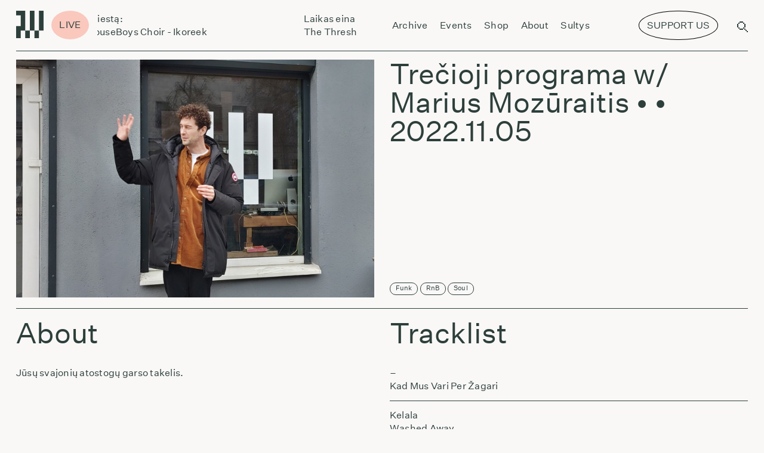

--- FILE ---
content_type: text/html; charset=UTF-8
request_url: https://radiovilnius.live/7631-2/
body_size: 80318
content:
<!doctype html>
<style>
    @media (min-width: 1200px) {
        .sviezios-sultys-menu-icon{
            display:none;
            background:#FF2E00;
            color:white;
            border-radius:50%;
            transform: rotate(10deg);
            position:relative;
            /* display:inline-block; */
            font-size: 0.07rem;
            padding: 0.02rem 0.06rem;
            bottom:0.18rem;
            right:0.1rem;
            border-top-left-radius: 25px;
            border-bottom-left-radius: 25px;
            border-top-right-radius: 25px;
            border-bottom-right-radius: 25px;
        }
    }

    @media (max-width: 1200px) {
        .sviezios-sultys-menu-icon{
            display:none;
            background: #FF2E00;
            color: white;
            border-radius: 50%;
            transform: rotate(10deg);
            position: relative;
            /* display: inline-block; */
            font-size: 0.35rem;
            padding: 0.1rem 0.3rem;
            bottom: 0.4rem;
            right: 0.2rem;
            border-top-left-radius: 25px;
            border-bottom-left-radius: 25px;
            border-top-right-radius: 25px;
            border-bottom-right-radius: 25px;
        }
    }

</style>
<html dir="ltr" lang="en-US" prefix="og: https://ogp.me/ns#" itemscope itemtype="http://schema.org/WebPage">
<head>
    <script async src="https://www.googletagmanager.com/gtag/js?id=UA-210874723-1"></script>
    <script>
        window.dataLayer = window.dataLayer || [];
        function gtag(){dataLayer.push(arguments);}
        gtag('js', new Date());
        gtag('config', 'UA-210874723-1');
    </script>
    <script>
        document.addEventListener("DOMContentLoaded", function() {
        
        if (!(/Android|webOS|iPhone|iPad|iPod|BlackBerry|IEMobile|Opera Mini/i.test(navigator.userAgent))) {
                // Remove the element for desktop devices
                var elem = document.getElementById('menu-support-list-item');
                if(elem?.parentNode){
                    elem.parentNode.removeChild(elem);   
                }
        }

        var targetNode = document.querySelector('#primary-menu-list');

        // Create an observer instance
        var observer = new MutationObserver(function(mutationsList, observer) {
            // Loop through mutations
            for(var mutation of mutationsList) {
                // Check if nodes were added or removed
                if (mutation.type === 'childList') {
                    if (!(/Android|webOS|iPhone|iPad|iPod|BlackBerry|IEMobile|Opera Mini/i.test(navigator.userAgent))) {
                    // Remove the element for desktop devices
                    var elem = document.getElementById('menu-support-list-item');
                    if(elem?.parentNode){
                        elem.parentNode.removeChild(elem);   
                    }
                }
                }
            }
        });

        // Configuration of the observer:
        var config = { childList: true, subtree: true };

        // Start observing the target node for configured mutations
        observer.observe(targetNode, config);

    });
    </script>
    <script>
        function handleClick(){
		    window.open("https://www.patreon.com/radiovilnius", '_blank');
        }

        function handleSupportUsClick(){
            const button  = document.querySelector('[swg-standard-button="contribution"]');
            if(button){
                button.click();
                const textToRemove =  document.querySelector(".sviezios-sultys-menu-icon");
                if(textToRemove){
                    textToRemove.remove();
                }

            }
        }
	</script>
	<meta charset="UTF-8">
	<meta name="viewport" content="width=device-width, initial-scale=1.0, user-scalable=0">
	<meta name="apple-mobile-web-app-capable" content="yes">
	<meta name="apple-mobile-web-app-status-bar-style" content="black">
	<meta name="msapplication-TileColor" content="#FFFFFF">
	<link href="https://radiovilnius.live/favicon.ico" type="image/x-icon" rel="shortcut icon">
        <link rel="stylesheet" href="https://unpkg.com/swiper@6.7.0/swiper-bundle.css"/>
	<title>Trečioji programa w/ Marius Mozūraitis – – Radio Vilnius</title>

		<!-- All in One SEO 4.9.3 - aioseo.com -->
	<meta name="description" content="- Kad Mus Vari Per Žagari Kelala Washed Away Ivan Ave Good JID Lauder Too Jeff Phelps Wrong Space, Wrong Time Rah Band Sam The Samba Man Trevor Baslow Videodisc David Versace The More We Love Daniel Aged Home_Lost Iron Curtain Love Can Never Die Absent Music The Monkey House James Litherland Where To Turn" />
	<meta name="robots" content="max-image-preview:large" />
	<meta name="author" content="manfredas"/>
	<link rel="canonical" href="https://radiovilnius.live/7631-2/" />
	<meta name="generator" content="All in One SEO (AIOSEO) 4.9.3" />
		<meta property="og:locale" content="en_US" />
		<meta property="og:site_name" content="Radio Vilnius – Radio from Vilnius" />
		<meta property="og:type" content="article" />
		<meta property="og:title" content="Trečioji programa w/ Marius Mozūraitis – – Radio Vilnius" />
		<meta property="og:description" content="- Kad Mus Vari Per Žagari Kelala Washed Away Ivan Ave Good JID Lauder Too Jeff Phelps Wrong Space, Wrong Time Rah Band Sam The Samba Man Trevor Baslow Videodisc David Versace The More We Love Daniel Aged Home_Lost Iron Curtain Love Can Never Die Absent Music The Monkey House James Litherland Where To Turn" />
		<meta property="og:url" content="https://radiovilnius.live/7631-2/" />
		<meta property="og:image" content="https://radiovilnius.live/wp-content/uploads/2022/11/Trecioji-programa-w-Marius-Mozuraitis-Vilniaus-Radijas-scaled.jpg" />
		<meta property="og:image:secure_url" content="https://radiovilnius.live/wp-content/uploads/2022/11/Trecioji-programa-w-Marius-Mozuraitis-Vilniaus-Radijas-scaled.jpg" />
		<meta property="og:image:width" content="2560" />
		<meta property="og:image:height" content="1900" />
		<meta property="article:published_time" content="2022-11-05T14:00:25+00:00" />
		<meta property="article:modified_time" content="2022-11-15T08:45:45+00:00" />
		<meta property="article:publisher" content="https://www.facebook.com/radiovilnius/" />
		<meta name="twitter:card" content="summary_large_image" />
		<meta name="twitter:title" content="Trečioji programa w/ Marius Mozūraitis – – Radio Vilnius" />
		<meta name="twitter:description" content="- Kad Mus Vari Per Žagari Kelala Washed Away Ivan Ave Good JID Lauder Too Jeff Phelps Wrong Space, Wrong Time Rah Band Sam The Samba Man Trevor Baslow Videodisc David Versace The More We Love Daniel Aged Home_Lost Iron Curtain Love Can Never Die Absent Music The Monkey House James Litherland Where To Turn" />
		<meta name="twitter:image" content="https://radiovilnius.live/wp-content/uploads/2022/11/Trecioji-programa-w-Marius-Mozuraitis-Vilniaus-Radijas-scaled.jpg" />
		<script type="application/ld+json" class="aioseo-schema">
			{"@context":"https:\/\/schema.org","@graph":[{"@type":"BlogPosting","@id":"https:\/\/radiovilnius.live\/7631-2\/#blogposting","name":"Tre\u010dioji programa w\/ Marius Moz\u016braitis \u2013 \u2013 Radio Vilnius","author":{"@id":"https:\/\/radiovilnius.live\/author\/manfredas\/#author"},"publisher":{"@id":"https:\/\/radiovilnius.live\/#organization"},"image":{"@type":"ImageObject","url":"https:\/\/radiovilnius.live\/wp-content\/uploads\/2022\/11\/Trecioji-programa-w-Marius-Mozuraitis-Vilniaus-Radijas-scaled.jpg","width":2560,"height":1900},"datePublished":"2022-11-05T16:00:25+02:00","dateModified":"2022-11-15T10:45:45+02:00","inLanguage":"en-US","mainEntityOfPage":{"@id":"https:\/\/radiovilnius.live\/7631-2\/#webpage"},"isPartOf":{"@id":"https:\/\/radiovilnius.live\/7631-2\/#webpage"},"articleSection":"Tre\u010dioji programa w\/ Marius Moz\u016braitis, Funk, RnB, Soul"},{"@type":"BreadcrumbList","@id":"https:\/\/radiovilnius.live\/7631-2\/#breadcrumblist","itemListElement":[{"@type":"ListItem","@id":"https:\/\/radiovilnius.live#listItem","position":1,"name":"Home","item":"https:\/\/radiovilnius.live","nextItem":{"@type":"ListItem","@id":"https:\/\/radiovilnius.live\/category\/shows\/#listItem","name":"Shows"}},{"@type":"ListItem","@id":"https:\/\/radiovilnius.live\/category\/shows\/#listItem","position":2,"name":"Shows","item":"https:\/\/radiovilnius.live\/category\/shows\/","nextItem":{"@type":"ListItem","@id":"https:\/\/radiovilnius.live\/category\/shows\/marius-mozuraitis\/#listItem","name":"Tre\u010dioji programa w\/ Marius Moz\u016braitis"},"previousItem":{"@type":"ListItem","@id":"https:\/\/radiovilnius.live#listItem","name":"Home"}},{"@type":"ListItem","@id":"https:\/\/radiovilnius.live\/category\/shows\/marius-mozuraitis\/#listItem","position":3,"name":"Tre\u010dioji programa w\/ Marius Moz\u016braitis","item":"https:\/\/radiovilnius.live\/category\/shows\/marius-mozuraitis\/","previousItem":{"@type":"ListItem","@id":"https:\/\/radiovilnius.live\/category\/shows\/#listItem","name":"Shows"}},{"@type":"ListItem","@id":"https:\/\/radiovilnius.live\/7631-2\/#listItem","position":4,"previousItem":{"@type":"ListItem","@id":"https:\/\/radiovilnius.live\/category\/shows\/marius-mozuraitis\/#listItem","name":"Tre\u010dioji programa w\/ Marius Moz\u016braitis"}}]},{"@type":"Organization","@id":"https:\/\/radiovilnius.live\/#organization","name":"Radio Vilnius","description":"Radio from Vilnius","url":"https:\/\/radiovilnius.live\/","sameAs":["https:\/\/www.facebook.com\/radiovilnius\/","https:\/\/www.instagram.com\/radiovilnius\/","https:\/\/www.tiktok.com\/@radio.vilnius"]},{"@type":"Person","@id":"https:\/\/radiovilnius.live\/author\/manfredas\/#author","url":"https:\/\/radiovilnius.live\/author\/manfredas\/","name":"manfredas","image":{"@type":"ImageObject","@id":"https:\/\/radiovilnius.live\/7631-2\/#authorImage","url":"https:\/\/secure.gravatar.com\/avatar\/d2c77ee11e597614bec3f15415dfd7f0?s=96&d=mm&r=g","width":96,"height":96,"caption":"manfredas"}},{"@type":"WebPage","@id":"https:\/\/radiovilnius.live\/7631-2\/#webpage","url":"https:\/\/radiovilnius.live\/7631-2\/","name":"Tre\u010dioji programa w\/ Marius Moz\u016braitis \u2013 \u2013 Radio Vilnius","description":"- Kad Mus Vari Per \u017dagari Kelala Washed Away Ivan Ave Good JID Lauder Too Jeff Phelps Wrong Space, Wrong Time Rah Band Sam The Samba Man Trevor Baslow Videodisc David Versace The More We Love Daniel Aged Home_Lost Iron Curtain Love Can Never Die Absent Music The Monkey House James Litherland Where To Turn","inLanguage":"en-US","isPartOf":{"@id":"https:\/\/radiovilnius.live\/#website"},"breadcrumb":{"@id":"https:\/\/radiovilnius.live\/7631-2\/#breadcrumblist"},"author":{"@id":"https:\/\/radiovilnius.live\/author\/manfredas\/#author"},"creator":{"@id":"https:\/\/radiovilnius.live\/author\/manfredas\/#author"},"image":{"@type":"ImageObject","url":"https:\/\/radiovilnius.live\/wp-content\/uploads\/2022\/11\/Trecioji-programa-w-Marius-Mozuraitis-Vilniaus-Radijas-scaled.jpg","@id":"https:\/\/radiovilnius.live\/7631-2\/#mainImage","width":2560,"height":1900},"primaryImageOfPage":{"@id":"https:\/\/radiovilnius.live\/7631-2\/#mainImage"},"datePublished":"2022-11-05T16:00:25+02:00","dateModified":"2022-11-15T10:45:45+02:00"},{"@type":"WebSite","@id":"https:\/\/radiovilnius.live\/#website","url":"https:\/\/radiovilnius.live\/","name":"Radio Vilnius","description":"Radio from Vilnius","inLanguage":"en-US","publisher":{"@id":"https:\/\/radiovilnius.live\/#organization"}}]}
		</script>
		<!-- All in One SEO -->

<link rel='dns-prefetch' href='//news.google.com' />
<link rel='dns-prefetch' href='//www.googletagmanager.com' />
<link rel="alternate" type="application/rss+xml" title="Radio Vilnius &raquo; Feed" href="https://radiovilnius.live/feed/" />
<link rel="alternate" type="application/rss+xml" title="Radio Vilnius &raquo; Comments Feed" href="https://radiovilnius.live/comments/feed/" />
<link rel="alternate" type="application/rss+xml" title="Radio Vilnius &raquo;  Comments Feed" href="https://radiovilnius.live/7631-2/feed/" />
<link rel='stylesheet' id='wp-block-library-css' href='https://radiovilnius.live/wp-includes/css/dist/block-library/style.min.css?ver=6.7' media='all' />
<style id='wp-block-library-theme-inline-css'>
.wp-block-audio :where(figcaption){color:#555;font-size:13px;text-align:center}.is-dark-theme .wp-block-audio :where(figcaption){color:#ffffffa6}.wp-block-audio{margin:0 0 1em}.wp-block-code{border:1px solid #ccc;border-radius:4px;font-family:Menlo,Consolas,monaco,monospace;padding:.8em 1em}.wp-block-embed :where(figcaption){color:#555;font-size:13px;text-align:center}.is-dark-theme .wp-block-embed :where(figcaption){color:#ffffffa6}.wp-block-embed{margin:0 0 1em}.blocks-gallery-caption{color:#555;font-size:13px;text-align:center}.is-dark-theme .blocks-gallery-caption{color:#ffffffa6}:root :where(.wp-block-image figcaption){color:#555;font-size:13px;text-align:center}.is-dark-theme :root :where(.wp-block-image figcaption){color:#ffffffa6}.wp-block-image{margin:0 0 1em}.wp-block-pullquote{border-bottom:4px solid;border-top:4px solid;color:currentColor;margin-bottom:1.75em}.wp-block-pullquote cite,.wp-block-pullquote footer,.wp-block-pullquote__citation{color:currentColor;font-size:.8125em;font-style:normal;text-transform:uppercase}.wp-block-quote{border-left:.25em solid;margin:0 0 1.75em;padding-left:1em}.wp-block-quote cite,.wp-block-quote footer{color:currentColor;font-size:.8125em;font-style:normal;position:relative}.wp-block-quote:where(.has-text-align-right){border-left:none;border-right:.25em solid;padding-left:0;padding-right:1em}.wp-block-quote:where(.has-text-align-center){border:none;padding-left:0}.wp-block-quote.is-large,.wp-block-quote.is-style-large,.wp-block-quote:where(.is-style-plain){border:none}.wp-block-search .wp-block-search__label{font-weight:700}.wp-block-search__button{border:1px solid #ccc;padding:.375em .625em}:where(.wp-block-group.has-background){padding:1.25em 2.375em}.wp-block-separator.has-css-opacity{opacity:.4}.wp-block-separator{border:none;border-bottom:2px solid;margin-left:auto;margin-right:auto}.wp-block-separator.has-alpha-channel-opacity{opacity:1}.wp-block-separator:not(.is-style-wide):not(.is-style-dots){width:100px}.wp-block-separator.has-background:not(.is-style-dots){border-bottom:none;height:1px}.wp-block-separator.has-background:not(.is-style-wide):not(.is-style-dots){height:2px}.wp-block-table{margin:0 0 1em}.wp-block-table td,.wp-block-table th{word-break:normal}.wp-block-table :where(figcaption){color:#555;font-size:13px;text-align:center}.is-dark-theme .wp-block-table :where(figcaption){color:#ffffffa6}.wp-block-video :where(figcaption){color:#555;font-size:13px;text-align:center}.is-dark-theme .wp-block-video :where(figcaption){color:#ffffffa6}.wp-block-video{margin:0 0 1em}:root :where(.wp-block-template-part.has-background){margin-bottom:0;margin-top:0;padding:1.25em 2.375em}
</style>
<link rel='stylesheet' id='aioseo/css/src/vue/standalone/blocks/table-of-contents/global.scss-css' href='https://radiovilnius.live/wp-content/plugins/all-in-one-seo-pack/dist/Lite/assets/css/table-of-contents/global.e90f6d47.css?ver=4.9.3' media='all' />
<style id='classic-theme-styles-inline-css'>
/*! This file is auto-generated */
.wp-block-button__link{color:#fff;background-color:#32373c;border-radius:9999px;box-shadow:none;text-decoration:none;padding:calc(.667em + 2px) calc(1.333em + 2px);font-size:1.125em}.wp-block-file__button{background:#32373c;color:#fff;text-decoration:none}
</style>
<style id='global-styles-inline-css'>
:root{--wp--preset--aspect-ratio--square: 1;--wp--preset--aspect-ratio--4-3: 4/3;--wp--preset--aspect-ratio--3-4: 3/4;--wp--preset--aspect-ratio--3-2: 3/2;--wp--preset--aspect-ratio--2-3: 2/3;--wp--preset--aspect-ratio--16-9: 16/9;--wp--preset--aspect-ratio--9-16: 9/16;--wp--preset--color--black: #000000;--wp--preset--color--cyan-bluish-gray: #abb8c3;--wp--preset--color--white: #ffffff;--wp--preset--color--pale-pink: #f78da7;--wp--preset--color--vivid-red: #cf2e2e;--wp--preset--color--luminous-vivid-orange: #ff6900;--wp--preset--color--luminous-vivid-amber: #fcb900;--wp--preset--color--light-green-cyan: #7bdcb5;--wp--preset--color--vivid-green-cyan: #00d084;--wp--preset--color--pale-cyan-blue: #8ed1fc;--wp--preset--color--vivid-cyan-blue: #0693e3;--wp--preset--color--vivid-purple: #9b51e0;--wp--preset--gradient--vivid-cyan-blue-to-vivid-purple: linear-gradient(135deg,rgba(6,147,227,1) 0%,rgb(155,81,224) 100%);--wp--preset--gradient--light-green-cyan-to-vivid-green-cyan: linear-gradient(135deg,rgb(122,220,180) 0%,rgb(0,208,130) 100%);--wp--preset--gradient--luminous-vivid-amber-to-luminous-vivid-orange: linear-gradient(135deg,rgba(252,185,0,1) 0%,rgba(255,105,0,1) 100%);--wp--preset--gradient--luminous-vivid-orange-to-vivid-red: linear-gradient(135deg,rgba(255,105,0,1) 0%,rgb(207,46,46) 100%);--wp--preset--gradient--very-light-gray-to-cyan-bluish-gray: linear-gradient(135deg,rgb(238,238,238) 0%,rgb(169,184,195) 100%);--wp--preset--gradient--cool-to-warm-spectrum: linear-gradient(135deg,rgb(74,234,220) 0%,rgb(151,120,209) 20%,rgb(207,42,186) 40%,rgb(238,44,130) 60%,rgb(251,105,98) 80%,rgb(254,248,76) 100%);--wp--preset--gradient--blush-light-purple: linear-gradient(135deg,rgb(255,206,236) 0%,rgb(152,150,240) 100%);--wp--preset--gradient--blush-bordeaux: linear-gradient(135deg,rgb(254,205,165) 0%,rgb(254,45,45) 50%,rgb(107,0,62) 100%);--wp--preset--gradient--luminous-dusk: linear-gradient(135deg,rgb(255,203,112) 0%,rgb(199,81,192) 50%,rgb(65,88,208) 100%);--wp--preset--gradient--pale-ocean: linear-gradient(135deg,rgb(255,245,203) 0%,rgb(182,227,212) 50%,rgb(51,167,181) 100%);--wp--preset--gradient--electric-grass: linear-gradient(135deg,rgb(202,248,128) 0%,rgb(113,206,126) 100%);--wp--preset--gradient--midnight: linear-gradient(135deg,rgb(2,3,129) 0%,rgb(40,116,252) 100%);--wp--preset--font-size--small: 13px;--wp--preset--font-size--medium: 20px;--wp--preset--font-size--large: 36px;--wp--preset--font-size--x-large: 42px;--wp--preset--spacing--20: 0.44rem;--wp--preset--spacing--30: 0.67rem;--wp--preset--spacing--40: 1rem;--wp--preset--spacing--50: 1.5rem;--wp--preset--spacing--60: 2.25rem;--wp--preset--spacing--70: 3.38rem;--wp--preset--spacing--80: 5.06rem;--wp--preset--shadow--natural: 6px 6px 9px rgba(0, 0, 0, 0.2);--wp--preset--shadow--deep: 12px 12px 50px rgba(0, 0, 0, 0.4);--wp--preset--shadow--sharp: 6px 6px 0px rgba(0, 0, 0, 0.2);--wp--preset--shadow--outlined: 6px 6px 0px -3px rgba(255, 255, 255, 1), 6px 6px rgba(0, 0, 0, 1);--wp--preset--shadow--crisp: 6px 6px 0px rgba(0, 0, 0, 1);}:where(.is-layout-flex){gap: 0.5em;}:where(.is-layout-grid){gap: 0.5em;}body .is-layout-flex{display: flex;}.is-layout-flex{flex-wrap: wrap;align-items: center;}.is-layout-flex > :is(*, div){margin: 0;}body .is-layout-grid{display: grid;}.is-layout-grid > :is(*, div){margin: 0;}:where(.wp-block-columns.is-layout-flex){gap: 2em;}:where(.wp-block-columns.is-layout-grid){gap: 2em;}:where(.wp-block-post-template.is-layout-flex){gap: 1.25em;}:where(.wp-block-post-template.is-layout-grid){gap: 1.25em;}.has-black-color{color: var(--wp--preset--color--black) !important;}.has-cyan-bluish-gray-color{color: var(--wp--preset--color--cyan-bluish-gray) !important;}.has-white-color{color: var(--wp--preset--color--white) !important;}.has-pale-pink-color{color: var(--wp--preset--color--pale-pink) !important;}.has-vivid-red-color{color: var(--wp--preset--color--vivid-red) !important;}.has-luminous-vivid-orange-color{color: var(--wp--preset--color--luminous-vivid-orange) !important;}.has-luminous-vivid-amber-color{color: var(--wp--preset--color--luminous-vivid-amber) !important;}.has-light-green-cyan-color{color: var(--wp--preset--color--light-green-cyan) !important;}.has-vivid-green-cyan-color{color: var(--wp--preset--color--vivid-green-cyan) !important;}.has-pale-cyan-blue-color{color: var(--wp--preset--color--pale-cyan-blue) !important;}.has-vivid-cyan-blue-color{color: var(--wp--preset--color--vivid-cyan-blue) !important;}.has-vivid-purple-color{color: var(--wp--preset--color--vivid-purple) !important;}.has-black-background-color{background-color: var(--wp--preset--color--black) !important;}.has-cyan-bluish-gray-background-color{background-color: var(--wp--preset--color--cyan-bluish-gray) !important;}.has-white-background-color{background-color: var(--wp--preset--color--white) !important;}.has-pale-pink-background-color{background-color: var(--wp--preset--color--pale-pink) !important;}.has-vivid-red-background-color{background-color: var(--wp--preset--color--vivid-red) !important;}.has-luminous-vivid-orange-background-color{background-color: var(--wp--preset--color--luminous-vivid-orange) !important;}.has-luminous-vivid-amber-background-color{background-color: var(--wp--preset--color--luminous-vivid-amber) !important;}.has-light-green-cyan-background-color{background-color: var(--wp--preset--color--light-green-cyan) !important;}.has-vivid-green-cyan-background-color{background-color: var(--wp--preset--color--vivid-green-cyan) !important;}.has-pale-cyan-blue-background-color{background-color: var(--wp--preset--color--pale-cyan-blue) !important;}.has-vivid-cyan-blue-background-color{background-color: var(--wp--preset--color--vivid-cyan-blue) !important;}.has-vivid-purple-background-color{background-color: var(--wp--preset--color--vivid-purple) !important;}.has-black-border-color{border-color: var(--wp--preset--color--black) !important;}.has-cyan-bluish-gray-border-color{border-color: var(--wp--preset--color--cyan-bluish-gray) !important;}.has-white-border-color{border-color: var(--wp--preset--color--white) !important;}.has-pale-pink-border-color{border-color: var(--wp--preset--color--pale-pink) !important;}.has-vivid-red-border-color{border-color: var(--wp--preset--color--vivid-red) !important;}.has-luminous-vivid-orange-border-color{border-color: var(--wp--preset--color--luminous-vivid-orange) !important;}.has-luminous-vivid-amber-border-color{border-color: var(--wp--preset--color--luminous-vivid-amber) !important;}.has-light-green-cyan-border-color{border-color: var(--wp--preset--color--light-green-cyan) !important;}.has-vivid-green-cyan-border-color{border-color: var(--wp--preset--color--vivid-green-cyan) !important;}.has-pale-cyan-blue-border-color{border-color: var(--wp--preset--color--pale-cyan-blue) !important;}.has-vivid-cyan-blue-border-color{border-color: var(--wp--preset--color--vivid-cyan-blue) !important;}.has-vivid-purple-border-color{border-color: var(--wp--preset--color--vivid-purple) !important;}.has-vivid-cyan-blue-to-vivid-purple-gradient-background{background: var(--wp--preset--gradient--vivid-cyan-blue-to-vivid-purple) !important;}.has-light-green-cyan-to-vivid-green-cyan-gradient-background{background: var(--wp--preset--gradient--light-green-cyan-to-vivid-green-cyan) !important;}.has-luminous-vivid-amber-to-luminous-vivid-orange-gradient-background{background: var(--wp--preset--gradient--luminous-vivid-amber-to-luminous-vivid-orange) !important;}.has-luminous-vivid-orange-to-vivid-red-gradient-background{background: var(--wp--preset--gradient--luminous-vivid-orange-to-vivid-red) !important;}.has-very-light-gray-to-cyan-bluish-gray-gradient-background{background: var(--wp--preset--gradient--very-light-gray-to-cyan-bluish-gray) !important;}.has-cool-to-warm-spectrum-gradient-background{background: var(--wp--preset--gradient--cool-to-warm-spectrum) !important;}.has-blush-light-purple-gradient-background{background: var(--wp--preset--gradient--blush-light-purple) !important;}.has-blush-bordeaux-gradient-background{background: var(--wp--preset--gradient--blush-bordeaux) !important;}.has-luminous-dusk-gradient-background{background: var(--wp--preset--gradient--luminous-dusk) !important;}.has-pale-ocean-gradient-background{background: var(--wp--preset--gradient--pale-ocean) !important;}.has-electric-grass-gradient-background{background: var(--wp--preset--gradient--electric-grass) !important;}.has-midnight-gradient-background{background: var(--wp--preset--gradient--midnight) !important;}.has-small-font-size{font-size: var(--wp--preset--font-size--small) !important;}.has-medium-font-size{font-size: var(--wp--preset--font-size--medium) !important;}.has-large-font-size{font-size: var(--wp--preset--font-size--large) !important;}.has-x-large-font-size{font-size: var(--wp--preset--font-size--x-large) !important;}
:where(.wp-block-post-template.is-layout-flex){gap: 1.25em;}:where(.wp-block-post-template.is-layout-grid){gap: 1.25em;}
:where(.wp-block-columns.is-layout-flex){gap: 2em;}:where(.wp-block-columns.is-layout-grid){gap: 2em;}
:root :where(.wp-block-pullquote){font-size: 1.5em;line-height: 1.6;}
</style>
<link rel='stylesheet' id='uaf_client_css-css' href='https://radiovilnius.live/wp-content/uploads/useanyfont/uaf.css?ver=1735477782' media='all' />
<link rel='stylesheet' id='style-css' href='https://radiovilnius.live/wp-content/themes/radiovilnius/css/frontend.min.css?ver=1768695393' media='all' />
<script src="https://radiovilnius.live/wp-includes/js/jquery/jquery.min.js?ver=3.7.1" id="jquery-core-js"></script>
<script src="https://radiovilnius.live/wp-includes/js/jquery/jquery-migrate.min.js?ver=3.4.1" id="jquery-migrate-js"></script>

<!-- Google tag (gtag.js) snippet added by Site Kit -->
<!-- Google Analytics snippet added by Site Kit -->
<script src="https://www.googletagmanager.com/gtag/js?id=GT-WR9Q277" id="google_gtagjs-js" async></script>
<script id="google_gtagjs-js-after">
window.dataLayer = window.dataLayer || [];function gtag(){dataLayer.push(arguments);}
gtag("set","linker",{"domains":["radiovilnius.live"]});
gtag("js", new Date());
gtag("set", "developer_id.dZTNiMT", true);
gtag("config", "GT-WR9Q277");
 window._googlesitekit = window._googlesitekit || {}; window._googlesitekit.throttledEvents = []; window._googlesitekit.gtagEvent = (name, data) => { var key = JSON.stringify( { name, data } ); if ( !! window._googlesitekit.throttledEvents[ key ] ) { return; } window._googlesitekit.throttledEvents[ key ] = true; setTimeout( () => { delete window._googlesitekit.throttledEvents[ key ]; }, 5 ); gtag( "event", name, { ...data, event_source: "site-kit" } ); };
</script>
<link rel="https://api.w.org/" href="https://radiovilnius.live/wp-json/" /><link rel="alternate" title="JSON" type="application/json" href="https://radiovilnius.live/wp-json/wp/v2/posts/7631" /><link rel="EditURI" type="application/rsd+xml" title="RSD" href="https://radiovilnius.live/xmlrpc.php?rsd" />
<meta name="generator" content="WordPress 6.7" />
<link rel='shortlink' href='https://radiovilnius.live/?p=7631' />
<link rel="alternate" title="oEmbed (JSON)" type="application/json+oembed" href="https://radiovilnius.live/wp-json/oembed/1.0/embed?url=https%3A%2F%2Fradiovilnius.live%2F7631-2%2F" />
<link rel="alternate" title="oEmbed (XML)" type="text/xml+oembed" href="https://radiovilnius.live/wp-json/oembed/1.0/embed?url=https%3A%2F%2Fradiovilnius.live%2F7631-2%2F&#038;format=xml" />
<meta name="generator" content="Site Kit by Google 1.170.0" /><script type="text/javascript">
(function(url){
	if(/(?:Chrome\/26\.0\.1410\.63 Safari\/537\.31|WordfenceTestMonBot)/.test(navigator.userAgent)){ return; }
	var addEvent = function(evt, handler) {
		if (window.addEventListener) {
			document.addEventListener(evt, handler, false);
		} else if (window.attachEvent) {
			document.attachEvent('on' + evt, handler);
		}
	};
	var removeEvent = function(evt, handler) {
		if (window.removeEventListener) {
			document.removeEventListener(evt, handler, false);
		} else if (window.detachEvent) {
			document.detachEvent('on' + evt, handler);
		}
	};
	var evts = 'contextmenu dblclick drag dragend dragenter dragleave dragover dragstart drop keydown keypress keyup mousedown mousemove mouseout mouseover mouseup mousewheel scroll'.split(' ');
	var logHuman = function() {
		if (window.wfLogHumanRan) { return; }
		window.wfLogHumanRan = true;
		var wfscr = document.createElement('script');
		wfscr.type = 'text/javascript';
		wfscr.async = true;
		wfscr.src = url + '&r=' + Math.random();
		(document.getElementsByTagName('head')[0]||document.getElementsByTagName('body')[0]).appendChild(wfscr);
		for (var i = 0; i < evts.length; i++) {
			removeEvent(evts[i], logHuman);
		}
	};
	for (var i = 0; i < evts.length; i++) {
		addEvent(evts[i], logHuman);
	}
})('//radiovilnius.live/?wordfence_lh=1&hid=2623E0DC011431798D73E59319A376A7');
</script><link rel="icon" href="https://radiovilnius.live/wp-content/uploads/2021/05/cropped-cropped-radio-vilnius-logo-large-32x32.png" sizes="32x32" />
<link rel="icon" href="https://radiovilnius.live/wp-content/uploads/2021/05/cropped-cropped-radio-vilnius-logo-large-192x192.png" sizes="192x192" />
<link rel="apple-touch-icon" href="https://radiovilnius.live/wp-content/uploads/2021/05/cropped-cropped-radio-vilnius-logo-large-180x180.png" />
<meta name="msapplication-TileImage" content="https://radiovilnius.live/wp-content/uploads/2021/05/cropped-cropped-radio-vilnius-logo-large-270x270.png" />
		<style id="wp-custom-css">
			.simpay-btn{
	visibility:hidden !important;
}

.simpay-test-mode-badge-container{
	display: none !important;
}

@font-face {
  font-family: 'DotGothic16';
   src: url('/wp-content/themes/radiovilnius/fonts/DotGothic16.woff2') format('woff2');
  font-weight: normal;
  font-style: normal;
	font-display: block;
}		</style>
		    <style>
    @media (max-width: 1200px) {
	    #header-support-button {
            display:none !important;
		}
        .menu-top-navigation-container{
            align-items: flex-start !important;
        }

	}
    @media screen and (min-width: 769px) and (max-width: 1199px) {
        #header-support-button{
            display:none !important;
        }
        #menu-support-list-item{
            display:none !important;
        }
        .menu-top-navigation-container{
            /* align-items: flex-start !important; */
        }
        .menu-top-navigation-container{
            margin-left:0.3rem;
        }
    }
    @media (min-width: 769px) {
        #header-support-button-mobile{
            display:none;
        }
    }


    @media (min-width: 1200px) {

        #menu-support-list-item{
            display:none;
        }
        #header-support-button-mobile{
            display:none;
        }
        .menu-top-navigation-container{
            margin-left:0.3rem;
        }
	}
    </style>
</head>
<body class="post-template-default single single-post postid-7631 single-format-standard wp-embed-responsive">
    <script type="text/javascript">
        var appUrl = 'https://radiovilnius.live';
                var scheduleDataSt = [[{"id":"n2c0im2dq4invketl54n382oe4_R20250329T220000@google.com","start_time":"00:00","end_time":"06:00","start":"20260112T000000","end":"20260112T060000","name":"Laikas Eina per Miest\u0105","image":"https:\/\/drive.google.com\/open?id=1qdB9u1K_bCjBQ55ZFmvNYVGRLNQG6Wsx&authuser=0","isVideo":false,"tz":"Europe\/Vilnius"},{"id":"rp3jkp90q0pkfmu4ck32lrroq8@google.com","start_time":"07:00","end_time":"09:00","start":"20260112T070000","end":"20260112T090000","name":"Jazz Power Shower","image":null,"isVideo":null,"tz":"Europe\/Vilnius"},{"id":"ek6pkgg6u8kninknolcu9ee4qr@google.com","start_time":"09:00","end_time":"11:00","start":"20260112T090000","end":"20260112T110000","name":"Laikas Eina per Miest\u0105","image":"https:\/\/drive.google.com\/open?id=1qdB9u1K_bCjBQ55ZFmvNYVGRLNQG6Wsx","isVideo":false,"tz":"Europe\/Vilnius"},{"id":"2s6mso2h0uoutu8hr3ear8ej2l@google.com","start_time":"11:00","end_time":"12:00","start":"20260112T110000","end":"20260112T120000","name":"Lietuvi\u0161kos muzikos archyvai Sukasi Planetos","image":null,"isVideo":null,"tz":"Europe\/Vilnius"},{"id":"35f1qhsko9kc755fuei28q6ahq@google.com","start_time":"12:00","end_time":"13:00","start":"20260112T100000Z","end":"20260112T110000Z","name":"Laikas Eina per Miest\u0105","image":null,"isVideo":null,"tz":"Europe\/Vilnius"},{"id":"2sfo5itjlu2pdb1r2s8cq27k8f@google.com","start_time":"13:00","end_time":"14:00","start":"20260112T110000Z","end":"20260112T120000Z","name":"Found in Translation w\/ Alex (R)","image":null,"isVideo":null,"tz":"Europe\/Vilnius"},{"id":"1dtp977nu3j77cf6pj7ij3i7cs@google.com","start_time":"14:00","end_time":"15:00","start":"20260112T120000Z","end":"20260112T130000Z","name":"Scuba diving w\/ Rugi (R)","image":null,"isVideo":null,"tz":"Europe\/Vilnius"},{"id":"0g13r12n55fdasi1aka4j7kuq4@google.com","start_time":"15:00","end_time":"16:00","start":"20260112T150000","end":"20260112T160000","name":"\u0160vie\u017eios sultys","image":null,"isVideo":null,"tz":"Europe\/Vilnius"},{"id":"d51bkbeig45g2npcr8e0r69b4k@google.com","start_time":"16:00","end_time":"17:00","start":"20260112T140000Z","end":"20260112T150000Z","name":"K\u016brybingumo mokykla","image":null,"isVideo":null,"tz":"Europe\/Vilnius"},{"id":"487t6nh6qlqdif2gpcear7qm8l@google.com","start_time":"17:00","end_time":"18:00","start":"20260112T150000Z","end":"20260112T160000Z","name":"Bad Posture, Better Music w\/ The Pedagogist (R)","image":null,"isVideo":null,"tz":"Europe\/Vilnius"},{"id":"2h1ovrre0gc9en3c2djb07pm7u@google.com","start_time":"18:00","end_time":"19:00","start":"20260112T160000Z","end":"20260112T170000Z","name":"Flotsam Gems w\/ Exoternal (R)","image":null,"isVideo":null,"tz":"Europe\/Vilnius"},{"id":"61ghe1nparrv99i6tdfq88v0m5@google.com","start_time":"19:00","end_time":"20:00","start":"20260112T170000Z","end":"20260112T180000Z","name":"Bittersweet w\/ Urt\u0117 Budnikait\u0117","image":null,"isVideo":null,"tz":"Europe\/Vilnius"},{"id":"438coe9khofmuq32kfrkd3tiun@google.com","start_time":"20:00","end_time":"22:00","start":"20260112T200000","end":"20260112T220000","name":"Audrona\u0161a","image":"https:\/\/drive.google.com\/open?id=1WARc8JRk3vprBHJMCoi2KSy_W706FmMS&authuser=0","isVideo":false,"tz":"Europe\/Vilnius"},{"id":"e49i3dtk5kku6kb61dpodbonaa@google.com","start_time":"22:00","end_time":"00:00","start":"20260112T220000","end":"20260113T000000","name":"Laikas Eina per Miest\u0105","image":"https:\/\/drive.google.com\/open?id=1M2OGbmLDsmusgb16YCx4CQQATRBfh6qi&authuser=0","isVideo":false,"tz":"Europe\/Vilnius"}],[{"id":"n2c0im2dq4invketl54n382oe4_R20250329T220000@google.com","start_time":"00:00","end_time":"06:00","start":"20260113T000000","end":"20260113T060000","name":"Laikas Eina per Miest\u0105","image":"https:\/\/drive.google.com\/open?id=1qdB9u1K_bCjBQ55ZFmvNYVGRLNQG6Wsx&authuser=0","isVideo":false,"tz":"Europe\/Vilnius"},{"id":"rp3jkp90q0pkfmu4ck32lrroq8@google.com","start_time":"07:00","end_time":"09:00","start":"20260113T070000","end":"20260113T090000","name":"Jazz Power Shower","image":null,"isVideo":null,"tz":"Europe\/Vilnius"},{"id":"1j2j4imdhhmftfeb4tl7l4ommh@google.com","start_time":"09:00","end_time":"11:00","start":"20260113T090000","end":"20260113T110000","name":"Laikas Eina per Miest\u0105","image":"https:\/\/drive.google.com\/open?id=1qdB9u1K_bCjBQ55ZFmvNYVGRLNQG6Wsx","isVideo":false,"tz":"Europe\/Vilnius"},{"id":"2s6mso2h0uoutu8hr3ear8ej2l@google.com","start_time":"11:00","end_time":"12:00","start":"20260113T110000","end":"20260113T120000","name":"Lietuvi\u0161kos muzikos archyvai Sukasi Planetos","image":null,"isVideo":null,"tz":"Europe\/Vilnius"},{"id":"5jb7jsfkksmbv71v2qqaajgt61@google.com","start_time":"12:00","end_time":"13:00","start":"20260113T100000Z","end":"20260113T110000Z","name":"Morning Sip w\/ Raivo (R)","image":null,"isVideo":null,"tz":"Europe\/Vilnius"},{"id":"78d4ug6k6jag325g9bvnj2he0f@google.com","start_time":"13:00","end_time":"14:00","start":"20260113T110000Z","end":"20260113T120000Z","name":"Laikas Eina per Miest\u0105","image":null,"isVideo":null,"tz":"Europe\/Vilnius"},{"id":"447itfgse5mmfnn3c76srna8fe@google.com","start_time":"14:00","end_time":"15:00","start":"20260113T120000Z","end":"20260113T130000Z","name":"Kovo 8 w\/ Lazy Dolphin (R)","image":null,"isVideo":null,"tz":"Europe\/Vilnius"},{"id":"0g13r12n55fdasi1aka4j7kuq4@google.com","start_time":"15:00","end_time":"16:00","start":"20260113T150000","end":"20260113T160000","name":"\u0160vie\u017eios sultys","image":null,"isVideo":null,"tz":"Europe\/Vilnius"},{"id":"6er0br4vpeeft7nr0nqb9m3qco@google.com","start_time":"16:00","end_time":"18:00","start":"20260113T140000Z","end":"20260113T160000Z","name":"Laikas Eina per Miest\u0105","image":null,"isVideo":null,"tz":"Europe\/Vilnius"},{"id":"3fv0ikcu31v035h0fps1452hg5@google.com","start_time":"18:00","end_time":"19:00","start":"20260113T180000","end":"20260113T190000","name":"KEISTA special: 50 b\u016bd\u0173 sugriauti iliuzij\u0105","image":"https:\/\/drive.google.com\/open?id=15eFw-VHqUjHc5P8ct1PFcnBxytaANwVV&authuser=0","isVideo":false,"tz":"Europe\/Vilnius"},{"id":"135jq2m44b5jjinlk013p15e0d@google.com","start_time":"19:00","end_time":"20:00","start":"20260113T170000Z","end":"20260113T180000Z","name":"Kauno Fonas w\/ Agn\u0117 Pinigien\u0117","image":null,"isVideo":null,"tz":"Europe\/Vilnius"},{"id":"18r726nvjuf4tshqt3fmbulaov@google.com","start_time":"20:00","end_time":"21:00","start":"20260113T200000","end":"20260113T210000","name":"Taktas po takto w\/ Daujotas (Abudu, Arklio Galia, Skafandras)","image":null,"isVideo":null,"tz":"Europe\/Vilnius"},{"id":"h2bd8bhokte7sbk5fgla3mgbeg@google.com","start_time":"21:00","end_time":"22:00","start":"20260113T190000Z","end":"20260113T200000Z","name":"Laikas Eina Per Miest\u0105","image":null,"isVideo":null,"tz":"Europe\/Vilnius"},{"id":"e49i3dtk5kku6kb61dpodbonaa@google.com","start_time":"22:00","end_time":"00:00","start":"20260113T220000","end":"20260114T000000","name":"Laikas Eina per Miest\u0105","image":"https:\/\/drive.google.com\/open?id=1M2OGbmLDsmusgb16YCx4CQQATRBfh6qi&authuser=0","isVideo":false,"tz":"Europe\/Vilnius"}],[{"id":"n2c0im2dq4invketl54n382oe4_R20250329T220000@google.com","start_time":"00:00","end_time":"06:00","start":"20260114T000000","end":"20260114T060000","name":"Laikas Eina per Miest\u0105","image":"https:\/\/drive.google.com\/open?id=1qdB9u1K_bCjBQ55ZFmvNYVGRLNQG6Wsx&authuser=0","isVideo":false,"tz":"Europe\/Vilnius"},{"id":"rp3jkp90q0pkfmu4ck32lrroq8@google.com","start_time":"07:00","end_time":"09:00","start":"20260114T070000","end":"20260114T090000","name":"Jazz Power Shower","image":null,"isVideo":null,"tz":"Europe\/Vilnius"},{"id":"41v5vtgl18ca981g1i1uidrks8_R20250604T060000@google.com","start_time":"09:00","end_time":"11:00","start":"20260114T090000","end":"20260114T110000","name":"Laikas Eina per Miest\u0105","image":"https:\/\/drive.google.com\/open?id=1qdB9u1K_bCjBQ55ZFmvNYVGRLNQG6Wsx","isVideo":false,"tz":"Europe\/Vilnius"},{"id":"2s6mso2h0uoutu8hr3ear8ej2l@google.com","start_time":"11:00","end_time":"12:00","start":"20260114T110000","end":"20260114T120000","name":"Lietuvi\u0161kos muzikos archyvai Sukasi Planetos","image":null,"isVideo":null,"tz":"Europe\/Vilnius"},{"id":"5rcav1qccmc6tf5einjkr1da5s@google.com","start_time":"12:00","end_time":"13:00","start":"20260114T100000Z","end":"20260114T110000Z","name":"Sonia Dietrich (R)","image":null,"isVideo":null,"tz":"Europe\/Vilnius"},{"id":"5onu5k9divc9c98nsj8sivji4u@google.com","start_time":"13:00","end_time":"14:00","start":"20260114T130000","end":"20260114T140000","name":"Non Fixion with Donatas Ruo\u010das","image":"https:\/\/drive.google.com\/open?id=1kPd2NpZYvnB-zZDXhv9vVCzCzzLCu18G&authuser=0","isVideo":false,"tz":"Europe\/Vilnius"},{"id":"35bo4kh1n891krcg3a1nviren2@google.com","start_time":"14:00","end_time":"15:00","start":"20260114T120000Z","end":"20260114T130000Z","name":"Donatas Chipak (R)","image":null,"isVideo":null,"tz":"Europe\/Vilnius"},{"id":"0g13r12n55fdasi1aka4j7kuq4@google.com","start_time":"15:00","end_time":"16:00","start":"20260114T150000","end":"20260114T160000","name":"\u0160vie\u017eios sultys","image":null,"isVideo":null,"tz":"Europe\/Vilnius"},{"id":"5vqqipm6s4nuijh5qdtviqc8is@google.com","start_time":"16:00","end_time":"17:00","start":"20260114T140000Z","end":"20260114T150000Z","name":"Laikas Eina per Miest\u0105","image":null,"isVideo":null,"tz":"Europe\/Vilnius"},{"id":"51slrliqscpa83bb6013bfcv2j@google.com","start_time":"17:00","end_time":"18:00","start":"20260114T170000","end":"20260114T180000","name":"Geros nuotaikos laida w\/ Un\u0117","image":null,"isVideo":null,"tz":"Europe\/Vilnius"},{"id":"i31anuor7vu8nccd22q26v4090@google.com","start_time":"18:00","end_time":"19:00","start":"20260114T160000Z","end":"20260114T170000Z","name":"Hidden River","image":null,"isVideo":null,"tz":"Europe\/Vilnius"},{"id":"jo56eomfl4sa0v6lfnpjo0adm0@google.com","start_time":"19:00","end_time":"20:00","start":"20260114T170000Z","end":"20260114T180000Z","name":"Hypnosis w\/ Justas Jelisejevas","image":null,"isVideo":null,"tz":"Europe\/Vilnius"},{"id":"0cbbr4nmrpfm8hu1k878akr4dq@google.com","start_time":"20:00","end_time":"21:00","start":"20260114T180000Z","end":"20260114T190000Z","name":"Eternal Sunshine with Eivydas K (R)","image":null,"isVideo":null,"tz":"Europe\/Vilnius"},{"id":"e49i3dtk5kku6kb61dpodbonaa@google.com","start_time":"21:00","end_time":"00:00","start":"20260114T210000","end":"20260115T000000","name":"Laikas Eina per Miest\u0105","image":"https:\/\/drive.google.com\/open?id=1M2OGbmLDsmusgb16YCx4CQQATRBfh6qi&authuser=0","isVideo":false,"tz":"Europe\/Vilnius"}],[{"id":"n2c0im2dq4invketl54n382oe4_R20250329T220000@google.com","start_time":"00:00","end_time":"06:00","start":"20260115T000000","end":"20260115T060000","name":"Laikas Eina per Miest\u0105","image":"https:\/\/drive.google.com\/open?id=1qdB9u1K_bCjBQ55ZFmvNYVGRLNQG6Wsx&authuser=0","isVideo":false,"tz":"Europe\/Vilnius"},{"id":"rp3jkp90q0pkfmu4ck32lrroq8@google.com","start_time":"07:00","end_time":"09:00","start":"20260115T070000","end":"20260115T090000","name":"Jazz Power Shower","image":null,"isVideo":null,"tz":"Europe\/Vilnius"},{"id":"217bffr2rsho69esmnp6mp1flr_R20250123T070000@google.com","start_time":"09:00","end_time":"11:00","start":"20260115T090000","end":"20260115T110000","name":"Laikas Eina per Miest\u0105","image":"https:\/\/drive.google.com\/open?id=1qdB9u1K_bCjBQ55ZFmvNYVGRLNQG6Wsx","isVideo":false,"tz":"Europe\/Vilnius"},{"id":"2s6mso2h0uoutu8hr3ear8ej2l@google.com","start_time":"11:00","end_time":"12:00","start":"20260115T110000","end":"20260115T120000","name":"Lietuvi\u0161kos muzikos archyvai Sukasi Planetos","image":null,"isVideo":null,"tz":"Europe\/Vilnius"},{"id":"7nh6ncf5v5h0a49s3svq87kii4@google.com","start_time":"12:00","end_time":"13:00","start":"20260115T100000Z","end":"20260115T110000Z","name":"Laikas Eina per Miest\u0105","image":null,"isVideo":null,"tz":"Europe\/Vilnius"},{"id":"6r04mo14ebeiq4lt0nuuol7taa@google.com","start_time":"13:00","end_time":"14:00","start":"20260115T110000Z","end":"20260115T120000Z","name":"Equalized w\/ Migluma & Ea Akilat (Reykjavik edition) (R)","image":null,"isVideo":null,"tz":"Europe\/Vilnius"},{"id":"719mq3b7ku852fbccko1ekkspd@google.com","start_time":"14:00","end_time":"15:00","start":"20260115T120000Z","end":"20260115T130000Z","name":"27 w\/ Kym Wild (R)","image":null,"isVideo":null,"tz":"Europe\/Vilnius"},{"id":"0g13r12n55fdasi1aka4j7kuq4@google.com","start_time":"15:00","end_time":"16:00","start":"20260115T150000","end":"20260115T160000","name":"\u0160vie\u017eios sultys","image":null,"isVideo":null,"tz":"Europe\/Vilnius"},{"id":"a2qq7la4b3d25us37p2hnp36g8@google.com","start_time":"16:00","end_time":"17:00","start":"20260115T140000Z","end":"20260115T150000Z","name":"Laikas Eina per Miest\u0105","image":null,"isVideo":null,"tz":"Europe\/Vilnius"},{"id":"17529041ra2jc6pvr0sh851760@google.com","start_time":"17:00","end_time":"19:00","start":"20260115T150000Z","end":"20260115T170000Z","name":"Dave Gives","image":null,"isVideo":null,"tz":"Europe\/Vilnius"},{"id":"7f8duu2u1ugeheniu220m8vul9_R20230208T160000@google.com","start_time":"19:00","end_time":"20:00","start":"20260115T190000","end":"20260115T200000","name":"Pasta Amore e Fantasia w\/ Elboe","image":"https:\/\/drive.google.com\/open?id=1FAaRDyiOdfrbEqu2K6Sd-Mw1t1E0-oC7&authuser=0","isVideo":false,"tz":"Europe\/Vilnius"},{"id":"36ut4qbtod7into0v022b48j0n@google.com","start_time":"20:00","end_time":"22:00","start":"20260115T180000Z","end":"20260115T200000Z","name":"Afterimages w\/ Art\u016bras & Fundamental (R)","image":null,"isVideo":null,"tz":"Europe\/Vilnius"},{"id":"e49i3dtk5kku6kb61dpodbonaa@google.com","start_time":"22:00","end_time":"00:00","start":"20260115T220000","end":"20260116T000000","name":"Laikas Eina per Miest\u0105","image":"https:\/\/drive.google.com\/open?id=1M2OGbmLDsmusgb16YCx4CQQATRBfh6qi&authuser=0","isVideo":false,"tz":"Europe\/Vilnius"}],[{"id":"n2c0im2dq4invketl54n382oe4_R20250329T220000@google.com","start_time":"00:00","end_time":"06:00","start":"20260116T000000","end":"20260116T060000","name":"Laikas Eina per Miest\u0105","image":"https:\/\/drive.google.com\/open?id=1qdB9u1K_bCjBQ55ZFmvNYVGRLNQG6Wsx&authuser=0","isVideo":false,"tz":"Europe\/Vilnius"},{"id":"rp3jkp90q0pkfmu4ck32lrroq8@google.com","start_time":"07:00","end_time":"09:00","start":"20260116T070000","end":"20260116T090000","name":"Jazz Power Shower","image":null,"isVideo":null,"tz":"Europe\/Vilnius"},{"id":"sej82caqgrspud6ig84ui4p62o@google.com","start_time":"09:00","end_time":"11:00","start":"20260116T090000","end":"20260116T110000","name":"Weekly favs w\/ Egl\u0117, Kotryna, Justina Zubait\u0117-Bundz\u0117 & Danut\u0117 Gambickait\u0117","image":"https:\/\/drive.google.com\/open?id=1KAHrO-Y1WZL4W7AvdmjHi-p_uwlHoiGM&authuser=0","isVideo":false,"tz":"Europe\/Vilnius"},{"id":"2s6mso2h0uoutu8hr3ear8ej2l@google.com","start_time":"11:00","end_time":"12:00","start":"20260116T110000","end":"20260116T120000","name":"Lietuvi\u0161kos muzikos archyvai Sukasi Planetos","image":null,"isVideo":null,"tz":"Europe\/Vilnius"},{"id":"0j3lpn2kq19qj0ckcuuej80hi4@google.com","start_time":"12:00","end_time":"14:00","start":"20260116T100000Z","end":"20260116T120000Z","name":"Stories from VDU Audiovisual Media and Journalism","image":null,"isVideo":null,"tz":"Europe\/Vilnius"},{"id":"2ofnjbjvle9caedg8fiqlef68t@google.com","start_time":"14:00","end_time":"15:00","start":"20260116T120000Z","end":"20260116T130000Z","name":"Mimika w\/ Do & Etika (R)","image":null,"isVideo":null,"tz":"Europe\/Vilnius"},{"id":"0g13r12n55fdasi1aka4j7kuq4@google.com","start_time":"15:00","end_time":"16:00","start":"20260116T150000","end":"20260116T160000","name":"\u0160vie\u017eios sultys","image":null,"isVideo":null,"tz":"Europe\/Vilnius"},{"id":"5kuo9444u3jmpdaucldgcdvpdp@google.com","start_time":"16:00","end_time":"18:00","start":"20260116T140000Z","end":"20260116T160000Z","name":"Valus Sonov","image":null,"isVideo":null,"tz":"Europe\/Vilnius"},{"id":"7f58okn985q1994tmvm3mdj4ko@google.com","start_time":"18:00","end_time":"19:00","start":"20260116T160000Z","end":"20260116T170000Z","name":"The Art of Noises w\/ sad cat","image":null,"isVideo":null,"tz":"Europe\/Vilnius"},{"id":"1t5e9qb0400phou6lnf06l1g58@google.com","start_time":"19:00","end_time":"20:00","start":"20260116T190000","end":"20260116T200000","name":"World Wide DJ Service Selection w\/ Nikita von Tiraspol","image":null,"isVideo":null,"tz":"Europe\/Vilnius"},{"id":"3h7aaith6o0mnueh8k5l5k1htc@google.com","start_time":"20:00","end_time":"22:00","start":"20260116T180000Z","end":"20260116T200000Z","name":"Negative Evolution","image":null,"isVideo":null,"tz":"Europe\/Vilnius"},{"id":"e49i3dtk5kku6kb61dpodbonaa@google.com","start_time":"22:00","end_time":"00:00","start":"20260116T220000","end":"20260117T000000","name":"Laikas Eina per Miest\u0105","image":"https:\/\/drive.google.com\/open?id=1M2OGbmLDsmusgb16YCx4CQQATRBfh6qi&authuser=0","isVideo":false,"tz":"Europe\/Vilnius"}],[{"id":"n2c0im2dq4invketl54n382oe4_R20250329T220000@google.com","start_time":"00:00","end_time":"06:00","start":"20260117T000000","end":"20260117T060000","name":"Laikas Eina per Miest\u0105","image":"https:\/\/drive.google.com\/open?id=1qdB9u1K_bCjBQ55ZFmvNYVGRLNQG6Wsx&authuser=0","isVideo":false,"tz":"Europe\/Vilnius"},{"id":"rp3jkp90q0pkfmu4ck32lrroq8@google.com","start_time":"07:00","end_time":"09:00","start":"20260117T070000","end":"20260117T090000","name":"Jazz Power Shower","image":null,"isVideo":null,"tz":"Europe\/Vilnius"},{"id":"kthpl0l7j3o36siplej57bumgi@google.com","start_time":"09:00","end_time":"11:00","start":"20260117T090000","end":"20260117T110000","name":"Laikas Eina per Miest\u0105","image":"https:\/\/drive.google.com\/open?id=1qdB9u1K_bCjBQ55ZFmvNYVGRLNQG6Wsx","isVideo":false,"tz":"Europe\/Vilnius"},{"id":"2s6mso2h0uoutu8hr3ear8ej2l@google.com","start_time":"11:00","end_time":"12:00","start":"20260117T110000","end":"20260117T120000","name":"Lietuvi\u0161kos muzikos archyvai Sukasi Planetos","image":null,"isVideo":null,"tz":"Europe\/Vilnius"},{"id":"6cbc4h1trjet3icbc0nt495i8j@google.com","start_time":"12:00","end_time":"13:00","start":"20260117T100000Z","end":"20260117T110000Z","name":"Laikas Eina per Miest\u0105","image":null,"isVideo":null,"tz":"Europe\/Vilnius"},{"id":"6pivt8din68hcjrmklsdukljmk@google.com","start_time":"13:00","end_time":"14:00","start":"20260117T110000Z","end":"20260117T120000Z","name":"Monika Seta: A David Bowie special (R)","image":null,"isVideo":null,"tz":"Europe\/Vilnius"},{"id":"465fj4gc20hgsrnn0gv07i0m3n@google.com","start_time":"14:00","end_time":"15:00","start":"20260117T120000Z","end":"20260117T130000Z","name":"Teatre (R)","image":null,"isVideo":null,"tz":"Europe\/Vilnius"},{"id":"0g13r12n55fdasi1aka4j7kuq4@google.com","start_time":"15:00","end_time":"16:00","start":"20260117T150000","end":"20260117T160000","name":"\u0160vie\u017eios sultys","image":null,"isVideo":null,"tz":"Europe\/Vilnius"},{"id":"4obftaios2df9ak2qn33bnh33e@google.com","start_time":"16:00","end_time":"17:00","start":"20260117T140000Z","end":"20260117T150000Z","name":"Laikas Eina per Miest\u0105","image":null,"isVideo":null,"tz":"Europe\/Vilnius"},{"id":"1b3n45ba008beplja2opq1lnjk@google.com","start_time":"17:00","end_time":"18:00","start":"20260117T150000Z","end":"20260117T160000Z","name":"Spiritual Room w\/ Ira Hoisa (R)","image":null,"isVideo":null,"tz":"Europe\/Vilnius"},{"id":"71vajmd0kfna1rufddirp4d96d@google.com","start_time":"18:00","end_time":"19:00","start":"20260117T160000Z","end":"20260117T170000Z","name":"Elastica: Link98 (R)","image":null,"isVideo":null,"tz":"Europe\/Vilnius"},{"id":"6v2pg8ltlbnmnoa2q8p38jtace_R20250315T170000@google.com","start_time":"19:00","end_time":"20:00","start":"20260117T190000","end":"20260117T200000","name":"Rhythm Residence w\/ R\u016bta","image":null,"isVideo":null,"tz":"Europe\/Vilnius"},{"id":"h76tlni2muhgsub7b4lqv9tckc@google.com","start_time":"20:00","end_time":"21:00","start":"20260117T180000Z","end":"20260117T190000Z","name":"Trax from wax w\/ Cyber (R)","image":null,"isVideo":null,"tz":"Europe\/Vilnius"},{"id":"e49i3dtk5kku6kb61dpodbonaa@google.com","start_time":"21:00","end_time":"00:00","start":"20260117T210000","end":"20260118T000000","name":"Laikas Eina per Miest\u0105","image":"https:\/\/drive.google.com\/open?id=1M2OGbmLDsmusgb16YCx4CQQATRBfh6qi&authuser=0","isVideo":false,"tz":"Europe\/Vilnius"}],[{"id":"n2c0im2dq4invketl54n382oe4_R20250329T220000@google.com","start_time":"00:00","end_time":"06:00","start":"20260118T000000","end":"20260118T060000","name":"Laikas Eina per Miest\u0105","image":"https:\/\/drive.google.com\/open?id=1qdB9u1K_bCjBQ55ZFmvNYVGRLNQG6Wsx&authuser=0","isVideo":false,"tz":"Europe\/Vilnius"},{"id":"rp3jkp90q0pkfmu4ck32lrroq8@google.com","start_time":"07:00","end_time":"09:00","start":"20260118T070000","end":"20260118T090000","name":"Jazz Power Shower","image":null,"isVideo":null,"tz":"Europe\/Vilnius"},{"id":"16o3rlnqomo7inefj2nk6ev68i@google.com","start_time":"09:00","end_time":"11:00","start":"20260118T090000","end":"20260118T110000","name":"Laikas Eina per Miest\u0105","image":"https:\/\/drive.google.com\/open?id=1qdB9u1K_bCjBQ55ZFmvNYVGRLNQG6Wsx","isVideo":false,"tz":"Europe\/Vilnius"},{"id":"2s6mso2h0uoutu8hr3ear8ej2l@google.com","start_time":"11:00","end_time":"12:00","start":"20260118T110000","end":"20260118T120000","name":"Lietuvi\u0161kos muzikos archyvai Sukasi Planetos","image":null,"isVideo":null,"tz":"Europe\/Vilnius"},{"id":"0g13r12n55fdasi1aka4j7kuq4@google.com","start_time":"15:00","end_time":"16:00","start":"20260118T150000","end":"20260118T160000","name":"\u0160vie\u017eios sultys","image":null,"isVideo":null,"tz":"Europe\/Vilnius"},{"id":"14sb8ftapgup7h89bufi9eomli@google.com","start_time":"17:00","end_time":"18:00","start":"20260118T150000Z","end":"20260118T160000Z","name":"Images w\/ Visvaldas Morkevi\u010dius","image":null,"isVideo":null,"tz":"Europe\/Vilnius"},{"id":"6gpoik857jns1u9g27nd75h962_R20230820T170000@google.com","start_time":"20:00","end_time":"21:00","start":"20260118T200000","end":"20260118T210000","name":"Garden w\/ Kamil\u0117 Krasauskait\u0117","image":"https:\/\/drive.google.com\/open?id=1p3szllVA-oOKZgRI0BVgBEj6ftS5so3v&authuser=0","isVideo":false,"tz":"Europe\/Vilnius"},{"id":"e49i3dtk5kku6kb61dpodbonaa@google.com","start_time":"22:00","end_time":"00:00","start":"20260118T220000","end":"20260119T000000","name":"Laikas Eina per Miest\u0105","image":"https:\/\/drive.google.com\/open?id=1M2OGbmLDsmusgb16YCx4CQQATRBfh6qi&authuser=0","isVideo":false,"tz":"Europe\/Vilnius"}]];
            </script>
    <audio id="stream-engine" src="https://transliacija.audiomastering.lt/radiovilnius-mp3" preload="metadata"></audio>
    <header class="header" id="navigation">
        <div class="wrap">
            <div class="top">
                <a href="https://radiovilnius.live" class="logo">
                    <svg viewBox="0 0 52 52" fill="none" xmlns="http://www.w3.org/2000/svg">
                        <g clip-path="url(#a)" fill="#2D3F3B">
                            <path d="M34.6712 0h-8.6694v37.6924h-8.6639V52h8.6639V37.6924h8.6694V52h8.6639V37.6924h-8.6639V0z"/>
                            <path d="M17.3389 8.66853V0H0v8.66853h8.67506V29.0183H0v8.6741h.0111936V52H8.67506V37.6924h8.66384V8.66853zM52.0013 0h-8.6639v37.6924h8.6639V0z"/>
                        </g>
                        <defs>
                            <clipPath id="a">
                                <path fill="#fff" d="M0 0h52v52H0z"/>
                            </clipPath>
                        </defs>
                    </svg>
                </a>
                <div class="ellipse ellipse-red player-live">
                    <span>LIVE</span>
                    <svg><use xlink:href="https://radiovilnius.live/wp-content/themes/radiovilnius/img/sprite.svg#ellipse" href="https://radiovilnius.live/wp-content/themes/radiovilnius/img/sprite.svg#ellipse"></use></svg>                </div>
                                <div class="info player-info">
                    <div class="marquee">
                        <div>
                            <div>
                                <div>
                                    <span class="player-show-title"></span><br>
                                    <span class="player-episode-title italic"></span>
                                </div>
                            </div>
                            <div>
                                <div>
                                    <span class="player-show-title"></span><br>
                                    <span class="player-episode-title italic"></span>
                                </div>
                            </div>
                        </div>
                    </div>
                    <i class="player-time"><span class="player-time-current"></span> <span class="player-time-remaining"></span></i>
                </div>
                <div id="primary-menu-list" class="header-right">
                    <div class="menu-top-navigation-container"><ul id="menu-top-navigation" class="menu"><li id="menu-item-705" class="menu-item menu-item-type-taxonomy menu-item-object-category current-post-ancestor menu-item-705"><a href="https://radiovilnius.live/category/shows/">Archive</a></li>
<li id="menu-item-704" class="menu-item menu-item-type-post_type menu-item-object-page menu-item-704"><a href="https://radiovilnius.live/calendar/">Events</a></li>
<li id="menu-item-10793" class="menu-item menu-item-type-custom menu-item-object-custom menu-item-10793"><a target="_blank" href="https://shop.radiovilnius.live/">Shop</a></li>
<li id="menu-item-26312" class="menu-item menu-item-type-post_type menu-item-object-page menu-item-26312"><a href="https://radiovilnius.live/about/">About</a></li>
<li id="menu-item-23675" class="menu-item menu-item-type-post_type menu-item-object-page menu-item-23675"><a href="https://radiovilnius.live/svieziossultys/">Sultys</a><span class='sviezios-sultys-menu-icon'>ŠVIEŽIOS</span></li>
<li id="menu-support-list-item" style="margin-top:1.5rem;"><a style="border:1px solid black;border-radius:50%;padding:0.4rem;background:none;font-size:0.5rem;display:flex;justify-content:center;" onclick="handleSupportUsClick()" id="header-support-button-mobile">SUPPORT US</a></li></ul></div>                </div>
                <form class="search-form">
                    <input type="text" placeholder="Search" />
                    <svg class="search-icon desktop-hide"><use xlink:href="https://radiovilnius.live/wp-content/themes/radiovilnius/img/sprite.svg#search" href="https://radiovilnius.live/wp-content/themes/radiovilnius/img/sprite.svg#search"></use></svg>                </form>
                <div style="display:flex;justify-content:space-between;align-content:center;align-items:center;width:1.75rem">
                    <div>
                        <a id="header-support-button" style="cursor:pointer;border:1px solid black;border-radius:50%;padding:0.1rem;background:none;display: flex;" onclick="handleSupportUsClick()">SUPPORT US</a>
                    </div>
                    <div class="search-btn">
                        <svg class="search"><use xlink:href="https://radiovilnius.live/wp-content/themes/radiovilnius/img/sprite.svg#search" href="https://radiovilnius.live/wp-content/themes/radiovilnius/img/sprite.svg#search"></use></svg>                        <svg class="x"><use xlink:href="https://radiovilnius.live/wp-content/themes/radiovilnius/img/sprite.svg#x" href="https://radiovilnius.live/wp-content/themes/radiovilnius/img/sprite.svg#x"></use></svg>                    </div>
                </div>
                <div class="menu-click desktop-hide">
                    <span>MENU</span>
                    <svg class="x desktop-hide"><use xlink:href="https://radiovilnius.live/wp-content/themes/radiovilnius/img/sprite.svg#x" href="https://radiovilnius.live/wp-content/themes/radiovilnius/img/sprite.svg#x"></use></svg>                </div>
            </div>

            <!-- Mix player -->
            <div id="mix-player" class="inactive">
                <div class="mix-player-buttons">
                    <button class="mix-player-play hidden"><span class="sr-only">Play</span></button>
                    <button class="mix-player-pause"><span class="sr-only">Pause</span></button>
                </div>
                <div class="mix-player-timeline">
                    <div class="mix-scrubber-indicator"></div>
                    <div class="mix-info">
                        <i class="mix-info-title"></i>
                        <i class="mix-info-time">— <span>0:00:00</span>/<span>0:00:00</span></i>
                    </div>
                </div>
                <div>
                    <a class="mix-info-button" href="/mix/detail"><span class="sr-only">Nėra Laiko w/ Pijus Džiugas Meižis</span></a>
                </div>
            </div>
            <!-- End Mix player -->
        </div>
    </header>
    <button swg-standard-button="contribution" style="display:none;"></button>
    <div id="website" class="wrap">
        <div id="content">


<div class="hero">
    <div class="hero-left" style="background-image:url('https://radiovilnius.live/wp-content/uploads/2022/11/Trecioji-programa-w-Marius-Mozuraitis-Vilniaus-Radijas-1568x1163.jpg');">
        <!-- add mixcloud url to the play button -->

<!-- add mixcloud url to the play button -->
            <div class="full-btn player-control player-play" role="button" aria-label="Play" data-permalink="https://radiovilnius.live/7631-2/" data-cloudplayer="https://hearthis.at/radiovilnius/trecioji-laida-w-marius-mozuraitis-november-05-2022/">
        </div>
        <div class="ellipse ellipse-red rv-button player-control player-play"  role="button" aria-label="Play" data-permalink="https://radiovilnius.live/7631-2/" data-cloudplayer="https://hearthis.at/radiovilnius/trecioji-laida-w-marius-mozuraitis-november-05-2022/">
        <svg><use xlink:href="https://radiovilnius.live/wp-content/themes/radiovilnius/img/sprite.svg#ellipse" href="https://radiovilnius.live/wp-content/themes/radiovilnius/img/sprite.svg#ellipse"></use></svg>        <svg class="play"><use xlink:href="https://radiovilnius.live/wp-content/themes/radiovilnius/img/sprite.svg#play" href="https://radiovilnius.live/wp-content/themes/radiovilnius/img/sprite.svg#play"></use></svg>        <svg class="stop"><use xlink:href="https://radiovilnius.live/wp-content/themes/radiovilnius/img/sprite.svg#stop" href="https://radiovilnius.live/wp-content/themes/radiovilnius/img/sprite.svg#stop"></use></svg>    </div>
    </div>
    <div class="hero-right">
        <div>
            <div>
                								<h1>Trečioji programa w/ Marius Mozūraitis •  • 2022.11.05</h1>
							</div>
        </div>
        <div class="tags">
            <a href="https://radiovilnius.live/tag/funk/" rel="tag">Funk</a><a href="https://radiovilnius.live/tag/rnb/" rel="tag">RnB</a><a href="https://radiovilnius.live/tag/soul/" rel="tag">Soul</a>        </div>
    </div>
</div>
<div class="mix-info block">
    <div class="mix-info-left">
		<h2>About</h2>
		<div class="compact-col">
			<div class="post-category-block">
<div class="post-category-description">Jūsų svajonių atostogų garso takelis. </div>
</div>		</div>
	</div>
	<div class="mix-info-right">
		<div>
			<h2>Tracklist</h2>
			<div class="page-content">
				<ul>
<li>&#8211;<br />
Kad Mus Vari Per Žagari</li>
<li>Kelala<br />
Washed Away</li>
<li>Ivan Ave<br />
Good</li>
<li>JID<br />
Lauder Too</li>
<li>Jeff Phelps<br />
Wrong Space, Wrong Time</li>
<li>Rah Band<br />
Sam The Samba Man</li>
<li>Trevor Baslow<br />
Videodisc</li>
<li>David Versace<br />
The More We Love</li>
<li>Daniel Aged<br />
Home_Lost</li>
<li>Iron Curtain<br />
Love Can Never Die</li>
<li>Absent Music<br />
The Monkey House</li>
<li>James Litherland<br />
Where To Turn</li>
<li>Men I Trust<br />
Billie Toppy</li>
<li>P&#8217;cock<br />
Telephone Song</li>
<li>DJ Pirna<br />
Booty Snapper</li>
<li>DKJ<br />
Aces</li>
</ul>
			</div>
		</div>
	</div>
</div>



    <div class="block">
        <h2>
            Archive
        </h2>
		<div class="items">
							
<div class="item">
    <div class="image" style="background-image: url(https://radiovilnius.live/wp-content/uploads/2025/04/Trecioji-programa-w-Marius-Mozuraitis-22-April-2025-DJ-Radijas-1024x730.jpg)">
        <a href="https://radiovilnius.live/25373-2/">
            <!-- add mixcloud url to the play button -->

<!-- add mixcloud url to the play button -->
        <div class="ellipse ellipse-red rv-button player-control player-play"  role="button" aria-label="Play" data-permalink="https://radiovilnius.live/25373-2/" data-cloudplayer="https://hearthis.at/radiovilnius/trecioji-programa-w-marius-mozuraitis-22-april-2025/">
        <svg><use xlink:href="https://radiovilnius.live/wp-content/themes/radiovilnius/img/sprite.svg#ellipse" href="https://radiovilnius.live/wp-content/themes/radiovilnius/img/sprite.svg#ellipse"></use></svg>        <svg class="play"><use xlink:href="https://radiovilnius.live/wp-content/themes/radiovilnius/img/sprite.svg#play" href="https://radiovilnius.live/wp-content/themes/radiovilnius/img/sprite.svg#play"></use></svg>        <svg class="stop"><use xlink:href="https://radiovilnius.live/wp-content/themes/radiovilnius/img/sprite.svg#stop" href="https://radiovilnius.live/wp-content/themes/radiovilnius/img/sprite.svg#stop"></use></svg>    </div>
        </a>
    </div>
    <h3>
        <div>
            <a href="https://radiovilnius.live/category/shows/marius-mozuraitis/" title="Trečioji programa w/ Marius Mozūraitis"><span>Trečioji programa w/ Marius Mozūraitis</span></a>
        </div>
        <div>
            <a href="https://radiovilnius.live/25373-2/">
                                <span>2025.04.22</span>
            </a>
        </div>
    </h3>
    <div class="tags">
        <a href="https://radiovilnius.live/tag/pop/" rel="tag">Pop</a><a href="https://radiovilnius.live/tag/talks/" rel="tag">Talks</a>    </div>
</div>
							
<div class="item">
    <div class="image" style="background-image: url(https://radiovilnius.live/wp-content/uploads/2025/03/IMG_7082-1024x785.jpg)">
        <a href="https://radiovilnius.live/24608-2/">
            <!-- add mixcloud url to the play button -->

<!-- add mixcloud url to the play button -->
        <div class="ellipse ellipse-red rv-button player-control player-play"  role="button" aria-label="Play" data-permalink="https://radiovilnius.live/24608-2/" data-cloudplayer="https://hearthis.at/radiovilnius/trecioji-programa-w-marius-mozuraitis-4-march-2025/">
        <svg><use xlink:href="https://radiovilnius.live/wp-content/themes/radiovilnius/img/sprite.svg#ellipse" href="https://radiovilnius.live/wp-content/themes/radiovilnius/img/sprite.svg#ellipse"></use></svg>        <svg class="play"><use xlink:href="https://radiovilnius.live/wp-content/themes/radiovilnius/img/sprite.svg#play" href="https://radiovilnius.live/wp-content/themes/radiovilnius/img/sprite.svg#play"></use></svg>        <svg class="stop"><use xlink:href="https://radiovilnius.live/wp-content/themes/radiovilnius/img/sprite.svg#stop" href="https://radiovilnius.live/wp-content/themes/radiovilnius/img/sprite.svg#stop"></use></svg>    </div>
        </a>
    </div>
    <h3>
        <div>
            <a href="https://radiovilnius.live/category/shows/marius-mozuraitis/" title="Trečioji programa w/ Marius Mozūraitis"><span>Trečioji programa w/ Marius Mozūraitis</span></a>
        </div>
        <div>
            <a href="https://radiovilnius.live/24608-2/">
                                <span>2025.03.04</span>
            </a>
        </div>
    </h3>
    <div class="tags">
        <a href="https://radiovilnius.live/tag/chill-out/" rel="tag">Chill Out</a><a href="https://radiovilnius.live/tag/must-not-miss/" rel="tag">Must not miss</a><a href="https://radiovilnius.live/tag/rnb/" rel="tag">RnB</a>    </div>
</div>
							
<div class="item">
    <div class="image" style="background-image: url(https://radiovilnius.live/wp-content/uploads/2025/02/IMG_9456-1024x761.jpg)">
        <a href="https://radiovilnius.live/24107-2/">
            <!-- add mixcloud url to the play button -->

<!-- add mixcloud url to the play button -->
        <div class="ellipse ellipse-red rv-button player-control player-play"  role="button" aria-label="Play" data-permalink="https://radiovilnius.live/24107-2/" data-cloudplayer="https://hearthis.at/radiovilnius/trecioji-programa-w-marius-mozuraitis-3-february-2025/">
        <svg><use xlink:href="https://radiovilnius.live/wp-content/themes/radiovilnius/img/sprite.svg#ellipse" href="https://radiovilnius.live/wp-content/themes/radiovilnius/img/sprite.svg#ellipse"></use></svg>        <svg class="play"><use xlink:href="https://radiovilnius.live/wp-content/themes/radiovilnius/img/sprite.svg#play" href="https://radiovilnius.live/wp-content/themes/radiovilnius/img/sprite.svg#play"></use></svg>        <svg class="stop"><use xlink:href="https://radiovilnius.live/wp-content/themes/radiovilnius/img/sprite.svg#stop" href="https://radiovilnius.live/wp-content/themes/radiovilnius/img/sprite.svg#stop"></use></svg>    </div>
        </a>
    </div>
    <h3>
        <div>
            <a href="https://radiovilnius.live/category/shows/marius-mozuraitis/" title="Trečioji programa w/ Marius Mozūraitis"><span>Trečioji programa w/ Marius Mozūraitis</span></a>
        </div>
        <div>
            <a href="https://radiovilnius.live/24107-2/">
                                <span>2025.02.03</span>
            </a>
        </div>
    </h3>
    <div class="tags">
        <a href="https://radiovilnius.live/tag/jazz/" rel="tag">Jazz</a><a href="https://radiovilnius.live/tag/pop/" rel="tag">Pop</a><a href="https://radiovilnius.live/tag/rnb/" rel="tag">RnB</a>    </div>
</div>
							
<div class="item">
    <div class="image" style="background-image: url(https://radiovilnius.live/wp-content/uploads/2024/07/trecioji-programa-marius-mozuraitis-modernus-radijas-e1722354836535-1024x760.webp)">
        <a href="https://radiovilnius.live/20014-2/">
            <!-- add mixcloud url to the play button -->

<!-- add mixcloud url to the play button -->
        <div class="ellipse ellipse-red rv-button player-control player-play"  role="button" aria-label="Play" data-permalink="https://radiovilnius.live/20014-2/" data-cloudplayer="https://hearthis.at/radiovilnius/trecioji-programa-w-marius-mozuraitis-july-30-2024/">
        <svg><use xlink:href="https://radiovilnius.live/wp-content/themes/radiovilnius/img/sprite.svg#ellipse" href="https://radiovilnius.live/wp-content/themes/radiovilnius/img/sprite.svg#ellipse"></use></svg>        <svg class="play"><use xlink:href="https://radiovilnius.live/wp-content/themes/radiovilnius/img/sprite.svg#play" href="https://radiovilnius.live/wp-content/themes/radiovilnius/img/sprite.svg#play"></use></svg>        <svg class="stop"><use xlink:href="https://radiovilnius.live/wp-content/themes/radiovilnius/img/sprite.svg#stop" href="https://radiovilnius.live/wp-content/themes/radiovilnius/img/sprite.svg#stop"></use></svg>    </div>
        </a>
    </div>
    <h3>
        <div>
            <a href="https://radiovilnius.live/category/shows/marius-mozuraitis/" title="Trečioji programa w/ Marius Mozūraitis"><span>Trečioji programa w/ Marius Mozūraitis</span></a>
        </div>
        <div>
            <a href="https://radiovilnius.live/20014-2/">
                                <span>2024.07.30</span>
            </a>
        </div>
    </h3>
    <div class="tags">
        <a href="https://radiovilnius.live/tag/funk/" rel="tag">Funk</a><a href="https://radiovilnius.live/tag/groove/" rel="tag">Groove</a><a href="https://radiovilnius.live/tag/pop/" rel="tag">Pop</a>    </div>
</div>
							
<div class="item">
    <div class="image" style="background-image: url(https://radiovilnius.live/wp-content/uploads/2024/06/Trecioji-programa-w-Marius-Mozuraitis-June-19-2024-radijas-vilniuje-1024x768.webp)">
        <a href="https://radiovilnius.live/19380-2/">
            <!-- add mixcloud url to the play button -->

<!-- add mixcloud url to the play button -->
        <div class="ellipse ellipse-red rv-button player-control player-play"  role="button" aria-label="Play" data-permalink="https://radiovilnius.live/19380-2/" data-cloudplayer="https://hearthis.at/radiovilnius/trecioji-programa-w-marius-mozuraitis-june-19-2024/">
        <svg><use xlink:href="https://radiovilnius.live/wp-content/themes/radiovilnius/img/sprite.svg#ellipse" href="https://radiovilnius.live/wp-content/themes/radiovilnius/img/sprite.svg#ellipse"></use></svg>        <svg class="play"><use xlink:href="https://radiovilnius.live/wp-content/themes/radiovilnius/img/sprite.svg#play" href="https://radiovilnius.live/wp-content/themes/radiovilnius/img/sprite.svg#play"></use></svg>        <svg class="stop"><use xlink:href="https://radiovilnius.live/wp-content/themes/radiovilnius/img/sprite.svg#stop" href="https://radiovilnius.live/wp-content/themes/radiovilnius/img/sprite.svg#stop"></use></svg>    </div>
        </a>
    </div>
    <h3>
        <div>
            <a href="https://radiovilnius.live/category/shows/marius-mozuraitis/" title="Trečioji programa w/ Marius Mozūraitis"><span>Trečioji programa w/ Marius Mozūraitis</span></a>
        </div>
        <div>
            <a href="https://radiovilnius.live/19380-2/">
                                <span>2024.06.19</span>
            </a>
        </div>
    </h3>
    <div class="tags">
        <a href="https://radiovilnius.live/tag/alt-rnb/" rel="tag">Alt-RnB</a><a href="https://radiovilnius.live/tag/soul/" rel="tag">Soul</a>    </div>
</div>
							
<div class="item">
    <div class="image" style="background-image: url(https://radiovilnius.live/wp-content/uploads/2023/12/Marius-Mozuraitis-Radio-Vilnius-1024x872.png)">
        <a href="https://radiovilnius.live/16335-2/">
            <!-- add mixcloud url to the play button -->

<!-- add mixcloud url to the play button -->
        <div class="ellipse ellipse-red rv-button player-control player-play"  role="button" aria-label="Play" data-permalink="https://radiovilnius.live/16335-2/" data-cloudplayer="https://hearthis.at/radiovilnius/trecioji-programa-w-marius-mozuraitis-december-18-2023/">
        <svg><use xlink:href="https://radiovilnius.live/wp-content/themes/radiovilnius/img/sprite.svg#ellipse" href="https://radiovilnius.live/wp-content/themes/radiovilnius/img/sprite.svg#ellipse"></use></svg>        <svg class="play"><use xlink:href="https://radiovilnius.live/wp-content/themes/radiovilnius/img/sprite.svg#play" href="https://radiovilnius.live/wp-content/themes/radiovilnius/img/sprite.svg#play"></use></svg>        <svg class="stop"><use xlink:href="https://radiovilnius.live/wp-content/themes/radiovilnius/img/sprite.svg#stop" href="https://radiovilnius.live/wp-content/themes/radiovilnius/img/sprite.svg#stop"></use></svg>    </div>
        </a>
    </div>
    <h3>
        <div>
            <a href="https://radiovilnius.live/category/shows/marius-mozuraitis/" title="Trečioji programa w/ Marius Mozūraitis"><span>Trečioji programa w/ Marius Mozūraitis</span></a>
        </div>
        <div>
            <a href="https://radiovilnius.live/16335-2/">
                                <span>2023.12.18</span>
            </a>
        </div>
    </h3>
    <div class="tags">
        <a href="https://radiovilnius.live/tag/dream-pop/" rel="tag">Dream Pop</a><a href="https://radiovilnius.live/tag/pop/" rel="tag">Pop</a>    </div>
</div>
							
<div class="item">
    <div class="image" style="background-image: url(https://radiovilnius.live/wp-content/uploads/2023/08/Trecioji-Programa-Marius-Mozuratisi-Vilniaus-Radijas-1024x875.webp)">
        <a href="https://radiovilnius.live/13711-2/">
            <!-- add mixcloud url to the play button -->

<!-- add mixcloud url to the play button -->
        <div class="ellipse ellipse-red rv-button player-control player-play"  role="button" aria-label="Play" data-permalink="https://radiovilnius.live/13711-2/" data-cloudplayer="https://hearthis.at/radiovilnius/trecioji-programa-w-marius-mozuraitis-august-19-2023/">
        <svg><use xlink:href="https://radiovilnius.live/wp-content/themes/radiovilnius/img/sprite.svg#ellipse" href="https://radiovilnius.live/wp-content/themes/radiovilnius/img/sprite.svg#ellipse"></use></svg>        <svg class="play"><use xlink:href="https://radiovilnius.live/wp-content/themes/radiovilnius/img/sprite.svg#play" href="https://radiovilnius.live/wp-content/themes/radiovilnius/img/sprite.svg#play"></use></svg>        <svg class="stop"><use xlink:href="https://radiovilnius.live/wp-content/themes/radiovilnius/img/sprite.svg#stop" href="https://radiovilnius.live/wp-content/themes/radiovilnius/img/sprite.svg#stop"></use></svg>    </div>
        </a>
    </div>
    <h3>
        <div>
            <a href="https://radiovilnius.live/category/shows/marius-mozuraitis/" title="Trečioji programa w/ Marius Mozūraitis"><span>Trečioji programa w/ Marius Mozūraitis</span></a>
        </div>
        <div>
            <a href="https://radiovilnius.live/13711-2/">
                                <span>2023.08.19</span>
            </a>
        </div>
    </h3>
    <div class="tags">
        <a href="https://radiovilnius.live/tag/rnb/" rel="tag">RnB</a><a href="https://radiovilnius.live/tag/soul/" rel="tag">Soul</a>    </div>
</div>
							
<div class="item">
    <div class="image" style="background-image: url(https://radiovilnius.live/wp-content/uploads/2023/06/Trecioji-programa-w-Marius-Mozuraitis-Radijas-internetu--1024x762.png)">
        <a href="https://radiovilnius.live/12657-2/">
            <!-- add mixcloud url to the play button -->

<!-- add mixcloud url to the play button -->
        <div class="ellipse ellipse-red rv-button player-control player-play"  role="button" aria-label="Play" data-permalink="https://radiovilnius.live/12657-2/" data-cloudplayer="https://hearthis.at/radiovilnius/trecioji-programa-w-marius-mozuraitis-june-26-2023/">
        <svg><use xlink:href="https://radiovilnius.live/wp-content/themes/radiovilnius/img/sprite.svg#ellipse" href="https://radiovilnius.live/wp-content/themes/radiovilnius/img/sprite.svg#ellipse"></use></svg>        <svg class="play"><use xlink:href="https://radiovilnius.live/wp-content/themes/radiovilnius/img/sprite.svg#play" href="https://radiovilnius.live/wp-content/themes/radiovilnius/img/sprite.svg#play"></use></svg>        <svg class="stop"><use xlink:href="https://radiovilnius.live/wp-content/themes/radiovilnius/img/sprite.svg#stop" href="https://radiovilnius.live/wp-content/themes/radiovilnius/img/sprite.svg#stop"></use></svg>    </div>
        </a>
    </div>
    <h3>
        <div>
            <a href="https://radiovilnius.live/category/shows/marius-mozuraitis/" title="Trečioji programa w/ Marius Mozūraitis"><span>Trečioji programa w/ Marius Mozūraitis</span></a>
        </div>
        <div>
            <a href="https://radiovilnius.live/12657-2/">
                                <span>2023.06.26</span>
            </a>
        </div>
    </h3>
    <div class="tags">
        <a href="https://radiovilnius.live/tag/avant-pop/" rel="tag">Avant Pop</a><a href="https://radiovilnius.live/tag/funk/" rel="tag">Funk</a><a href="https://radiovilnius.live/tag/jazz/" rel="tag">Jazz</a>    </div>
</div>
					</div>
    </div>
    </div>
    <div class="split split-footer">
        <div class="split-left">
            <div class="footer-left">
                <div>
                    <span>All rights reserved</span>  •  <a href="mailto:info@radiovilnius.live">info@radiovilnius.live</a>
                </div>
            </div>
        </div>
        <div class="split-right">
            <div class="footer-right">
                <a target="_blank" href="https://instagram.com/radiovilnius">Instagram</a>  •  <a target="_blank" href="https://www.facebook.com/radiovilnius">Facebook</a>
                            </div>
        </div>
    </div>
    </div>
    <script src="https://radiovilnius.live/wp-content/themes/radiovilnius/js/plugins.min.js?ver=1768695393" id="upndev-plugins-js"></script>
<script src="https://radiovilnius.live/wp-content/themes/radiovilnius/js/frontend.js?ver=1768695393" id="upndev-main-js"></script>
<script src="https://radiovilnius.live/wp-content/themes/radiovilnius/js/wpsimplepay.js" id="custom-payment-script-js"></script>

<!-- Google Reader Revenue Manager snippet added by Site Kit -->
<script id="google_swgjs-js-before">
(self.SWG_BASIC=self.SWG_BASIC||[]).push(basicSubscriptions=>{basicSubscriptions.init({"type":"NewsArticle","isPartOfType":["Product"],"isPartOfProductId":"CAowvci2DA:openaccess","clientOptions":{"theme":"light","lang":"en-US"}});});
</script>
<script src="https://news.google.com/swg/js/v1/swg-basic.js" id="google_swgjs-js" async data-wp-strategy="async"></script>

<!-- End Google Reader Revenue Manager snippet added by Site Kit -->
</body>
</html>
